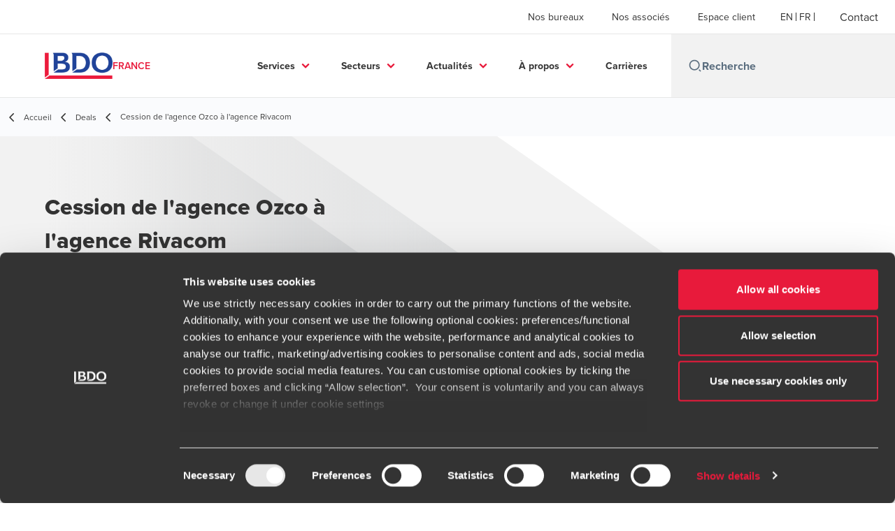

--- FILE ---
content_type: text/html; charset=utf-8
request_url: https://www.bdo.fr/fr-fr/deals/cession-de-l-agence-ozco-a-l-agence-rivacom
body_size: 55315
content:
<!DOCTYPE html>
<html lang="fr-FR" dir="ltr" class="scroll-smooth">
<head>
    <meta charset="utf-8" />
    <meta name="viewport" content="width=device-width, initial-scale=1.0" />
    
    <meta name="keywords" content="" />
    <meta name="description" content="Avril 2023 | Communication | BDO est intervenu comme conseil de Ozco " />
    <link rel="apple-touch-icon" sizes="180x180" href="/apple-touch-icon.png">
<link rel="icon" type="image/png" sizes="32x32" href="/favicon-32x32.png">
<link rel="icon" type="image/png" sizes="16x16" href="/favicon-16x16.png">
<link rel="icon" type="image/png" sizes="48x48" href="/favicon-48x48.png">
<link rel="icon" type="image/svg+xml" href="/favicon.svg" />
<link rel="shortcut icon" href="/favicon.ico" />
<link rel="manifest" href="/site.webmanifest">
<link rel="mask-icon" href="/safari-pinned-tab.svg" color="#5bbad5">
<meta name="msapplication-TileColor" content="#da532c">
<meta name="theme-color" content="#ffffff">
    <title>Cession de l&#x27;agence Ozco à l&#x27;agence Rivacom - BDO</title>

    
        <script id="Cookiebot" src="https://consent.cookiebot.com/uc.js" data-cbid="c62a9798-c19b-4c4d-8362-ccd2f7bfb132" data-blockingmode="auto" type="text/javascript"></script>

    
    <script data-cookieconsent="ignore">
        function injectWhenCookiebotAcceptedScripts() {
            var rawHtml = null;
            var container = document.getElementById("scriptsAfterCookiebotAccepted");
            container.innerHTML = rawHtml;

            var scripts = container.getElementsByTagName("script");
            for (var i = 0; i < scripts.length; i++)
            {
                eval(scripts[i].innerText);
            }   
        }
    </script>

    
<script id="googleServices" type="text/javascript" data-cookieconsent="ignore">


         function CookiebotCallback_OnAccept() {
             injectWhenCookiebotAcceptedScripts();
         }
</script>
    
    <link rel="canonical" href="https://www.bdo.fr/fr-fr/deals/cession-de-l-agence-ozco-a-l-agence-rivacom" />

    

    
    <meta property="og:title" content="Cession de l&#x27;agence Ozco à l&#x27;agence Rivacom">
    <meta property="og:description" content="Avril 2023 | Communication | BDO est intervenu comme conseil de Ozco ">
    <meta property="og:url" content="https://www.bdo.fr/fr-fr/deals/cession-de-l-agence-ozco-a-l-agence-rivacom">
    <meta property="og:image" content="https://www.bdo.fr/getmedia/0d0c03d3-02ec-4f86-bd6d-64f09d579033/ozco_logo.png.aspx?width=540&amp;height=340&amp;ext=.png">

<meta property="og:type" content="website">
    

    
<meta name="google-site-verification" content="5flwGXXJ83K8gOolN7UwuhL7oDeoz8ApON2uxLpYTRM" />
<style>
  /*TB300422 Deals: no sub-category */
.OfferDetailTemplate #p_lt_ctl02_pphC_p_lt_ctl01_isse_drpFilter {
    display: none;
    }
</style>

<!-- Matomo -->
<script>
  var _paq = window._paq = window._paq || [];
  /* tracker methods like "setCustomDimension" should be called before "trackPageView" */
  _paq.push(['trackPageView']);
  _paq.push(['enableLinkTracking']);
  (function() {
    var u="https://bdofrance.matomo.cloud/";
    _paq.push(['setTrackerUrl', u+'matomo.php']);
    _paq.push(['setSiteId', '2']);
    var d=document, g=d.createElement('script'), s=d.getElementsByTagName('script')[0];
    g.async=true; g.src='//cdn.matomo.cloud/bdofrance.matomo.cloud/matomo.js'; s.parentNode.insertBefore(g,s);
  })();
</script>
<!-- End Matomo Code -->


<!-- Google Tag Manager BDO TPMT -->
<script>(function(w,d,s,l,i){w[l]=w[l]||[];w[l].push({'gtm.start':
new Date().getTime(),event:'gtm.js'});var f=d.getElementsByTagName(s)[0],
j=d.createElement(s),dl=l!='dataLayer'?'&l='+l:'';j.async=true;j.src=
'https://www.googletagmanager.com/gtm.js?id='+i+dl;f.parentNode.insertBefore(j,f);
})(window,document,'script','dataLayer','GTM-MDV7BDHV');</script>
<!-- End Google Tag Manager -->

<!-- Google Tag Manager BDO FRANCE-->
<script>(function(w,d,s,l,i){w[l]=w[l]||[];w[l].push({'gtm.start':
new Date().getTime(),event:'gtm.js'});var f=d.getElementsByTagName(s)[0],
j=d.createElement(s),dl=l!='dataLayer'?'&l='+l:'';j.async=true;j.src=
'https://www.googletagmanager.com/gtm.js?id='+i+dl;f.parentNode.insertBefore(j,f);
})(window,document,'script','dataLayer','GTM-K9RBG6');</script>
<!-- End Google Tag Manager -->


<script id="Cookiebot" src="https://consent.cookiebot.com/uc.js" data-cbid="c62a9798-c19b-4c4d-8362-ccd2f7bfb132" data-blockingmode="auto" type="text/javascript"></script>


<style>
a#CybotCookiebotDialogPoweredbyCybot,
div#CybotCookiebotDialogPoweredByText {display: none;}
div.CookiebotWidget-main-logo{ display: none !important;}
#CookiebotWidget .CookiebotWidget-body .CookiebotWidget-main-logo {display: none;}
</style>
    <!-- Preconnect -->
<link rel="preconnect" href="https://fonts.googleapis.com" crossorigin="anonymous">
<link rel="preconnect" href="https://use.typekit.net" crossorigin="anonymous">

<!-- Preload Fonts -->
<link rel="preload" href="https://fonts.googleapis.com/css2?family=Material+Symbols+Outlined:opsz,wght,FILL,GRAD@48,400,0,0" as="style" />
<link rel="preload" href="https://fonts.googleapis.com/icon?family=Material+Icons" as="style">
<link rel="preload" href="https://use.typekit.net/yxr5raf.css" as="style">

<!-- Preload Master CSS -->
<link rel="preload" href="/dist/master.css?v=smS2c4gXbIMpVBdvU3ygIPIG8QV_vunk5ofuMsOHQGY" as="style" type="text/css">

<!-- Apply Stylesheets -->
<link rel="stylesheet" href="https://fonts.googleapis.com/css2?family=Material+Symbols+Outlined:opsz,wght,FILL,GRAD@48,400,0,0" />
<link rel="stylesheet" href="https://fonts.googleapis.com/icon?family=Material+Icons" />
<link rel="stylesheet" href="https://use.typekit.net/yxr5raf.css">
<link rel="stylesheet" href="/dist/master.css?v=smS2c4gXbIMpVBdvU3ygIPIG8QV_vunk5ofuMsOHQGY" type="text/css" />

    
    <link href="/_content/Kentico.Content.Web.Rcl/Content/Bundles/Public/systemPageComponents.min.css" rel="stylesheet" />
<link href="/PageBuilder/Public/Sections/section-column.css" rel="stylesheet" />


<script type="text/javascript">!function(T,l,y){var S=T.location,k="script",D="instrumentationKey",C="ingestionendpoint",I="disableExceptionTracking",E="ai.device.",b="toLowerCase",w="crossOrigin",N="POST",e="appInsightsSDK",t=y.name||"appInsights";(y.name||T[e])&&(T[e]=t);var n=T[t]||function(d){var g=!1,f=!1,m={initialize:!0,queue:[],sv:"5",version:2,config:d};function v(e,t){var n={},a="Browser";return n[E+"id"]=a[b](),n[E+"type"]=a,n["ai.operation.name"]=S&&S.pathname||"_unknown_",n["ai.internal.sdkVersion"]="javascript:snippet_"+(m.sv||m.version),{time:function(){var e=new Date;function t(e){var t=""+e;return 1===t.length&&(t="0"+t),t}return e.getUTCFullYear()+"-"+t(1+e.getUTCMonth())+"-"+t(e.getUTCDate())+"T"+t(e.getUTCHours())+":"+t(e.getUTCMinutes())+":"+t(e.getUTCSeconds())+"."+((e.getUTCMilliseconds()/1e3).toFixed(3)+"").slice(2,5)+"Z"}(),iKey:e,name:"Microsoft.ApplicationInsights."+e.replace(/-/g,"")+"."+t,sampleRate:100,tags:n,data:{baseData:{ver:2}}}}var h=d.url||y.src;if(h){function a(e){var t,n,a,i,r,o,s,c,u,p,l;g=!0,m.queue=[],f||(f=!0,t=h,s=function(){var e={},t=d.connectionString;if(t)for(var n=t.split(";"),a=0;a<n.length;a++){var i=n[a].split("=");2===i.length&&(e[i[0][b]()]=i[1])}if(!e[C]){var r=e.endpointsuffix,o=r?e.location:null;e[C]="https://"+(o?o+".":"")+"dc."+(r||"services.visualstudio.com")}return e}(),c=s[D]||d[D]||"",u=s[C],p=u?u+"/v2/track":d.endpointUrl,(l=[]).push((n="SDK LOAD Failure: Failed to load Application Insights SDK script (See stack for details)",a=t,i=p,(o=(r=v(c,"Exception")).data).baseType="ExceptionData",o.baseData.exceptions=[{typeName:"SDKLoadFailed",message:n.replace(/\./g,"-"),hasFullStack:!1,stack:n+"\nSnippet failed to load ["+a+"] -- Telemetry is disabled\nHelp Link: https://go.microsoft.com/fwlink/?linkid=2128109\nHost: "+(S&&S.pathname||"_unknown_")+"\nEndpoint: "+i,parsedStack:[]}],r)),l.push(function(e,t,n,a){var i=v(c,"Message"),r=i.data;r.baseType="MessageData";var o=r.baseData;return o.message='AI (Internal): 99 message:"'+("SDK LOAD Failure: Failed to load Application Insights SDK script (See stack for details) ("+n+")").replace(/\"/g,"")+'"',o.properties={endpoint:a},i}(0,0,t,p)),function(e,t){if(JSON){var n=T.fetch;if(n&&!y.useXhr)n(t,{method:N,body:JSON.stringify(e),mode:"cors"});else if(XMLHttpRequest){var a=new XMLHttpRequest;a.open(N,t),a.setRequestHeader("Content-type","application/json"),a.send(JSON.stringify(e))}}}(l,p))}function i(e,t){f||setTimeout(function(){!t&&m.core||a()},500)}var e=function(){var n=l.createElement(k);n.src=h;var e=y[w];return!e&&""!==e||"undefined"==n[w]||(n[w]=e),n.onload=i,n.onerror=a,n.onreadystatechange=function(e,t){"loaded"!==n.readyState&&"complete"!==n.readyState||i(0,t)},n}();y.ld<0?l.getElementsByTagName("head")[0].appendChild(e):setTimeout(function(){l.getElementsByTagName(k)[0].parentNode.appendChild(e)},y.ld||0)}try{m.cookie=l.cookie}catch(p){}function t(e){for(;e.length;)!function(t){m[t]=function(){var e=arguments;g||m.queue.push(function(){m[t].apply(m,e)})}}(e.pop())}var n="track",r="TrackPage",o="TrackEvent";t([n+"Event",n+"PageView",n+"Exception",n+"Trace",n+"DependencyData",n+"Metric",n+"PageViewPerformance","start"+r,"stop"+r,"start"+o,"stop"+o,"addTelemetryInitializer","setAuthenticatedUserContext","clearAuthenticatedUserContext","flush"]),m.SeverityLevel={Verbose:0,Information:1,Warning:2,Error:3,Critical:4};var s=(d.extensionConfig||{}).ApplicationInsightsAnalytics||{};if(!0!==d[I]&&!0!==s[I]){var c="onerror";t(["_"+c]);var u=T[c];T[c]=function(e,t,n,a,i){var r=u&&u(e,t,n,a,i);return!0!==r&&m["_"+c]({message:e,url:t,lineNumber:n,columnNumber:a,error:i}),r},d.autoExceptionInstrumented=!0}return m}(y.cfg);function a(){y.onInit&&y.onInit(n)}(T[t]=n).queue&&0===n.queue.length?(n.queue.push(a),n.trackPageView({})):a()}(window,document,{
src: "https://js.monitor.azure.com/scripts/b/ai.2.min.js", // The SDK URL Source
crossOrigin: "anonymous", 
cfg: { // Application Insights Configuration
    connectionString: 'InstrumentationKey=7e4d3ed1-4059-404e-bc13-1df6b795f445;IngestionEndpoint=https://westeurope-5.in.applicationinsights.azure.com/;LiveEndpoint=https://westeurope.livediagnostics.monitor.azure.com/'
}});</script></head>
<body data-lang="fr-FR">
    <div id="scriptsAfterCookiebotAccepted"></div>
    
<script>
 isRobotNotificationDisplayed = true; 
 </script>

<!-- Google Tag Manager (noscript) -->
<noscript><iframe src="https://www.googletagmanager.com/ns.html?id=GTM-MDV7BDHV"
height="0" width="0" style="display:none;visibility:hidden"></iframe></noscript>
<!-- End Google Tag Manager (noscript) -->
    
<div id="react_0HNILGTKCPMS5"><div data-reactroot=""><div class="header" id="header" data-ktc-search-exclude="true" style="position:relative"><div class="header__main-menu"><ul class="header__main-menu-list"><li class="header__main-menu-item"><a class="header__main-menu-link" href="/fr-fr/bureaux">Nos bureaux</a></li><li class="header__main-menu-item"><a class="header__main-menu-link" href="/fr-fr/nos-associes">Nos associés</a></li><li class="header__main-menu-item"><a class="header__main-menu-link" href="/fr-fr/espace-client-9b14a05067f96e34a6646e0f5b3580bd">Espace client</a></li></ul><ul class="header__cultures-list"><li class="header__cultures-item"><a class="header__languages-link" href="/en-gb/home" aria-label="English"><span class="hidden lg:flex">en</span><span class="flex normal-case lg:hidden">English</span></a></li><li class="header__cultures-item"><a class="header__languages-link" href="/fr-fr/deals/cession-de-l-agence-ozco-a-l-agence-rivacom" aria-label="French"><span class="hidden lg:flex">fr</span><span class="flex normal-case lg:hidden">French</span></a></li></ul><a role="button" class="btn px-6 py-3 text-base" href="/fr-fr/contact" target="_self" title=""><span class="btn-text"><span class="">Contact</span></span></a></div><nav class="header__mega-menu"><a href="/fr-fr/accueil" class="header__logo"><img src="https://cdn.bdo.global/images/bdo_logo/1.0.0/bdo_logo_color.png" class="header__logo-img" alt="logo"/><div class="header__logo-text">France</div></a><div class="header__mega-menu-wrapper"><div class="header__mobile-menu-header"><svg stroke="currentColor" fill="currentColor" stroke-width="0" viewBox="0 0 24 24" class="header__mobile-menu-header-icon" height="1em" width="1em" xmlns="http://www.w3.org/2000/svg"><path d="M11 2C15.968 2 20 6.032 20 11C20 15.968 15.968 20 11 20C6.032 20 2 15.968 2 11C2 6.032 6.032 2 11 2ZM11 18C14.8675 18 18 14.8675 18 11C18 7.1325 14.8675 4 11 4C7.1325 4 4 7.1325 4 11C4 14.8675 7.1325 18 11 18ZM19.4853 18.0711L22.3137 20.8995L20.8995 22.3137L18.0711 19.4853L19.4853 18.0711Z"></path></svg><svg stroke="currentColor" fill="none" stroke-width="0" viewBox="0 0 15 15" class="header__mobile-menu-header-icon" height="1em" width="1em" xmlns="http://www.w3.org/2000/svg"><path fill-rule="evenodd" clip-rule="evenodd" d="M1.5 3C1.22386 3 1 3.22386 1 3.5C1 3.77614 1.22386 4 1.5 4H13.5C13.7761 4 14 3.77614 14 3.5C14 3.22386 13.7761 3 13.5 3H1.5ZM1 7.5C1 7.22386 1.22386 7 1.5 7H13.5C13.7761 7 14 7.22386 14 7.5C14 7.77614 13.7761 8 13.5 8H1.5C1.22386 8 1 7.77614 1 7.5ZM1 11.5C1 11.2239 1.22386 11 1.5 11H13.5C13.7761 11 14 11.2239 14 11.5C14 11.7761 13.7761 12 13.5 12H1.5C1.22386 12 1 11.7761 1 11.5Z" fill="currentColor"></path></svg></div><div class="header__mega-menu-desktop"><ul class="header__mega-menu-list"></ul><div class="header__search relative"><div class="pl-2"><a class="pointer-events-none" href="/" aria-label="Search icon"><svg stroke="currentColor" fill="currentColor" stroke-width="0" viewBox="0 0 24 24" class="header__search-icon" height="1em" width="1em" xmlns="http://www.w3.org/2000/svg"><path d="M11 2C15.968 2 20 6.032 20 11C20 15.968 15.968 20 11 20C6.032 20 2 15.968 2 11C2 6.032 6.032 2 11 2ZM11 18C14.8675 18 18 14.8675 18 11C18 7.1325 14.8675 4 11 4C7.1325 4 4 7.1325 4 11C4 14.8675 7.1325 18 11 18ZM19.4853 18.0711L22.3137 20.8995L20.8995 22.3137L18.0711 19.4853L19.4853 18.0711Z"></path></svg></a></div><input type="text" name="Recherche" title="Recherche" placeholder="Recherche" class="header__search-input" value="" autoComplete="off"/></div></div></div></nav></div></div></div>
    
<div id="react_0HNILGTKCPMS6"><div class="breadcrumbs" data-reactroot=""><ul class="breadcrumbs__list"><li class="breadcrumbs__list-item"><div class="px-2 hidden lg:flex"><svg stroke="currentColor" fill="none" stroke-width="2" viewBox="0 0 24 24" aria-hidden="true" class="breadcrumbs__item-icon" height="18" width="18" xmlns="http://www.w3.org/2000/svg"><path stroke-linecap="round" stroke-linejoin="round" d="M15 19l-7-7 7-7"></path></svg></div><div class="pt-[1px] hidden lg:flex"><a href="/fr-fr/accueil" target="" title="" class="animated-link inline text-lighter-black hover:text-lighter-black"><span class="hover-underline">Accueil</span></a></div></li><li class="breadcrumbs__list-item"><div class="px-2"><svg stroke="currentColor" fill="none" stroke-width="2" viewBox="0 0 24 24" aria-hidden="true" class="breadcrumbs__item-icon" height="18" width="18" xmlns="http://www.w3.org/2000/svg"><path stroke-linecap="round" stroke-linejoin="round" d="M15 19l-7-7 7-7"></path></svg></div><div class="pt-[1px]"><a href="/fr-fr/deals" target="" title="" class="animated-link inline text-lighter-black hover:text-lighter-black"><span class="hover-underline">Deals</span></a></div></li><li class="breadcrumbs__list-item"><div class="px-2 hidden lg:flex"><svg stroke="currentColor" fill="none" stroke-width="2" viewBox="0 0 24 24" aria-hidden="true" class="breadcrumbs__item-icon" height="18" width="18" xmlns="http://www.w3.org/2000/svg"><path stroke-linecap="round" stroke-linejoin="round" d="M15 19l-7-7 7-7"></path></svg></div><div class="breadcrumbs__last-list-item-container"><span class="breadcrumbs__last-list-item">Cession de l&#x27;agence Ozco à l&#x27;agence Rivacom</span></div></li></ul></div></div>
    






<div id="react_0HNILGTKCPMS3"><div class="relative" data-reactroot=""><header class="hero-widget hero-widget--banner hero-widget--partial"><div class="hero-widget__gradient-bg hero-widget__gradient-bg--partial"></div><div class="hero-widget__left-section"><div class="hero-widget__left-section-white-angle-bg"></div><h1 class="hero-widget__left-section-title">Cession de l'agence Ozco à l'agence Rivacom</h1></div></header></div></div>

<div id="react_0HNILGTKCPMS4"><div class="insight-details" data-reactroot=""><article class="insight-details__container"><div class="order-3 w-full lg:order-2 lg:w-2/3"><div class="deals-details__container"><div class="deals-details__item"><span class="deals-details__item-label text-red">Type de transaction</span><span class="deals-details__item-value">M&amp;A</span></div><div class="deals-details__item"><span class="deals-details__item-label">Secteur d'activité</span><span class="deals-details__item-value">Technologies, Média, Télécommunications</span></div><div class="deals-details__item"><span class="deals-details__item-label">Nom du client</span><span class="deals-details__item-value">Ozco</span></div></div><div class="insight-details__content"><p>Fondée en 1986 par Bernadette Vizioz et reprise en 2014 par Arnaud Serre, Ozco est une agence spécialisée en relations presse dans le domaine des vins et spiritueux. &nbsp;<br />
L&rsquo;agence peut compter sur des clients prestigieux tels que Edmond de Rothschild Héritage, Louis Latour, Nicolas Feuillatte, La Cave de Tain ou encore La Maison du Whisky. Présente à Paris et Bordeaux, Ozco a notamment été élue l&rsquo;agence la plus influente dans le monde du vin par la Revue du Vin de France.</p>

<p>Rivacom, filiale du groupe de presse Le Telegramme, est un groupe de communication spécialisé en conseil stratégique, relations médias, digital, marketing sportif et événementiel d&rsquo;entreprise. A travers ce rapprochement, Rivacom compte désormais plus de 100 collaborateurs à Brest, Rennes, Angers, Paris et Bordeaux.</p>

<p>Cette acquisition renforce les expertises du Groupe et permet une présence territoriale sur l&rsquo;ensemble de l&rsquo;Arc Atlantique.</p>
</div></div><aside class="sidebar lg:divide-y"><div class="sidebar__article-details"><span class="text-base text-charcoal">Publication:<!-- --> <time dateTime="2023-04-01T00:00:00Z">April 1, 2023</time></span></div><div class="sidebar__person-details"><address><img src="/getmedia/bf5919ac-fe69-4142-ab25-d110d0f5cbf2/Olivier-Tircazes.jpg?width=280&amp;height=280&amp;ext=.jpg" alt="Olivier Tircazes" width="120" class="sidebar__person-img"/><div class="sidebar__person-name"><a href="/fr-fr/nos-associes/olivier-tircazes" target="" title="" class="animated-link inline text-cta-blue hover:text-cta-blue"><span class="hover-underline">Olivier Tircazes</span></a></div><div class="sidebar__person-title">Associé, Deal Advisory - M&A</div></address></div><div class="sidebar__button-group"><button class="btn btn--tertiary-icon"><span class="btn-circle btn-circle--outlined btn-circle--animated"><svg stroke="currentColor" fill="currentColor" stroke-width="0" viewBox="0 0 24 24" class="btn-icon" height="1em" width="1em" xmlns="http://www.w3.org/2000/svg"><path fill="none" d="M0 0h24v24H0V0z"></path><path d="M19 8h-1V3H6v5H5c-1.66 0-3 1.34-3 3v6h4v4h12v-4h4v-6c0-1.66-1.34-3-3-3zM8 5h8v3H8V5zm8 14H8v-4h8v4zm2-4v-2H6v2H4v-4c0-.55.45-1 1-1h14c.55 0 1 .45 1 1v4h-2z"></path><circle cx="18" cy="11.5" r="1"></circle></svg></span><span class="btn-text animated-link"><span class="hover-underline">Imprimer</span></span></button><div class="social-buttons"><p class="social-buttons__label">Partager</p><div class="social-buttons__group"><a role="button" class="btn btn--tertiary-icon" href="mailto:?subject=Cession%20de%20l%27agence%20Ozco%20%c3%a0%20l%27agence%20Rivacom&amp;body=https%3a%2f%2fwww.bdo.fr%2ffr-fr%2fdeals%2fcession-de-l-agence-ozco-a-l-agence-rivacom" aria-label="email" target="_blank" title="undefined (Opens in a new window/tab)"><span class="btn-circle btn-circle--outlined btn-circle--animated"><svg class="" xmlns="http://www.w3.org/2000/svg" height="24px" viewBox="0 -960 960 960" width="24px"><path d="M160-160q-33 0-56.5-23.5T80-240v-480q0-33 23.5-56.5T160-800h640q33 0 56.5 23.5T880-720v480q0 33-23.5 56.5T800-160H160Zm320-280L160-640v400h640v-400L480-440Zm0-80 320-200H160l320 200ZM160-640v-80 480-400Z"></path></svg></span><span class="sr-only">Opens in a new window/tab</span></a><a role="button" class="btn btn--tertiary-icon" href="https://www.facebook.com/dialog/feed?app_id=&amp;display=popup&amp;caption=Cession+de+l%27agence+Ozco+%c3%a0+l%27agence+Rivacom&amp;link=https%3a%2f%2fwww.bdo.fr%2ffr-fr%2fdeals%2fcession-de-l-agence-ozco-a-l-agence-rivacom&amp;redirect_uri=https%3a%2f%2fwww.bdo.fr%2ffr-fr%2fdeals%2fcession-de-l-agence-ozco-a-l-agence-rivacom" aria-label="facebook" target="_blank" title="undefined (Opens in a new window/tab)"><span class="btn-circle btn-circle--outlined btn-circle--animated"><svg xmlns="http://www.w3.org/2000/svg" width="18" height="18" viewBox="0 0 24 24" class=""><path d="M9 8h-3v4h3v12h5v-12h3.642l.358-4h-4v-1.667c0-.955.192-1.333 1.115-1.333h2.885v-5h-3.808c-3.596 0-5.192 1.583-5.192 4.615v3.385z"></path></svg></span><span class="sr-only">Opens in a new window/tab</span></a><a role="button" class="btn btn--tertiary-icon" href="https://twitter.com/intent/tweet?text=Cession+de+l%27agence+Ozco+%c3%a0+l%27agence+Rivacom&amp;url=https%3a%2f%2fwww.bdo.fr%2ffr-fr%2fdeals%2fcession-de-l-agence-ozco-a-l-agence-rivacom&amp;via=" aria-label="twitter" target="_blank" title="undefined (Opens in a new window/tab)"><span class="btn-circle btn-circle--outlined btn-circle--animated"><svg xmlns="http://www.w3.org/2000/svg" width="18" height="18" viewBox="0 0 1200 1227" fill="none" class=""><path d="M714.163 519.284L1160.89 0H1055.03L667.137 450.887L357.328 0H0L468.492 681.821L0 1226.37H105.866L515.491 750.218L842.672 1226.37H1200L714.137 519.284H714.163ZM569.165 687.828L521.697 619.934L144.011 79.6944H306.615L611.412 515.685L658.88 583.579L1055.08 1150.3H892.476L569.165 687.854V687.828Z"></path></svg></span><span class="sr-only">Opens in a new window/tab</span></a><a role="button" class="btn btn--tertiary-icon" href="https://www.linkedin.com/shareArticle?url=https%3a%2f%2fwww.bdo.fr%2ffr-fr%2fdeals%2fcession-de-l-agence-ozco-a-l-agence-rivacom&amp;title=Cession+de+l%27agence+Ozco+%c3%a0+l%27agence+Rivacom" aria-label="linkedin" target="_blank" title="undefined (Opens in a new window/tab)"><span class="btn-circle btn-circle--outlined btn-circle--animated"><svg xmlns="http://www.w3.org/2000/svg" width="18" height="18" viewBox="0 0 24 24" class=""><path d="M4.98 3.5c0 1.381-1.11 2.5-2.48 2.5s-2.48-1.119-2.48-2.5c0-1.38 1.11-2.5 2.48-2.5s2.48 1.12 2.48 2.5zm.02 4.5h-5v16h5v-16zm7.982 0h-4.968v16h4.969v-8.399c0-4.67 6.029-5.052 6.029 0v8.399h4.988v-10.131c0-7.88-8.922-7.593-11.018-3.714v-2.155z"></path></svg></span><span class="sr-only">Opens in a new window/tab</span></a></div></div></div></aside></article></div></div>



<script src="/_content/Kentico.Content.Web.Rcl/Scripts/jquery-3.5.1.js"></script>
<script src="/_content/Kentico.Content.Web.Rcl/Scripts/jquery.unobtrusive-ajax.js"></script>
<script type="text/javascript">
window.kentico = window.kentico || {};
window.kentico.builder = {}; 
window.kentico.builder.useJQuery = true;</script><script src="/_content/Kentico.Content.Web.Rcl/Content/Bundles/Public/systemFormComponents.min.js"></script>

    <div id="react_0HNILGTKCPMS7"></div>
    
<div id="react_0HNILGTKCPMS8" class="footer__wrapper"><footer class="footer" data-ktc-search-exclude="true" data-reactroot=""><div class="footer__container container"><div class="footer__left-container"><ul class="footer__menu"><li class="footer__menu-item"><div class=""><a href="/fr-fr/contact" target="" title="" class="animated-link inline text-white hover:text-white"><span class="hover-underline">Contact</span></a></div></li><li class="footer__menu-item"><div class=""><a href="/fr-fr/bureaux" target="" title="" class="animated-link inline text-white hover:text-white"><span class="hover-underline">Nos bureaux</span></a></div></li><li class="footer__menu-item"><div class=""><a href="/fr-fr/mentions-legales" target="" title="" class="animated-link inline text-white hover:text-white"><span class="hover-underline">Mentions légales</span></a></div></li><li class="footer__menu-item"><div class=""><a href="/fr-fr/carrieres" target="" title="" class="animated-link inline text-white hover:text-white"><span class="hover-underline">Carrières</span></a></div></li><li class="footer__menu-item"><div class=""><a href="/fr-fr/nos-associes" target="" title="" class="animated-link inline text-white hover:text-white"><span class="hover-underline">Nos associés</span></a></div></li><li class="footer__menu-item"><div class=""><a href="/fr-fr/a-propos/plaquettes-commerciales" target="" title="" class="animated-link inline text-white hover:text-white"><span class="hover-underline">Plaquettes commerciales</span></a></div></li><li class="footer__menu-item"><div class=""><a href="/fr-fr/conditions-generales-du-portail-bdo" target="" title="" class="animated-link inline text-white hover:text-white"><span class="hover-underline">Conditions générales du portail BDO</span></a></div></li><li class="footer__menu-item"><div class=""><a href="https://bdo-actualites.fr" target="_blank" title="Actu règlementaire (Opens in a new window/tab)" class="animated-link inline text-white hover:text-white"><span class="hover-underline">Actu règlementaire</span><span class="sr-only">Opens in a new window/tab</span></a></div><div class="footer__menu-icon"><svg stroke="currentColor" fill="currentColor" stroke-width="0" viewBox="0 0 24 24" height="1em" width="1em" xmlns="http://www.w3.org/2000/svg"><path fill="none" d="M0 0h24v24H0V0z"></path><path d="M19 19H5V5h7V3H5a2 2 0 00-2 2v14a2 2 0 002 2h14c1.1 0 2-.9 2-2v-7h-2v7zM14 3v2h3.59l-9.83 9.83 1.41 1.41L19 6.41V10h2V3h-7z"></path></svg></div></li></ul></div><div class="footer__right-container"><div class="footer__subscribe-title">Newsletter</div><div class="footer__subscribe-content">Inscrivez-vous et recevez les actualités qui vous intéressent.</div><div class="footer__social-icons"><ul class="footer__social-menu"><li class="footer__social-item"><a class="footer__social-link" href="https://www.linkedin.com/company/bdo-france" target="_blank" title="linkedin (Opens in a new window/tab)" aria-label="linkedin"><svg width="48" height="48" viewBox="0 0 48 48" fill="none" xmlns="http://www.w3.org/2000/svg"><path fill-rule="evenodd" clip-rule="evenodd" d="M4 24C4 12.9543 12.9543 4 24 4C35.0457 4 44 12.9543 44 24C44 35.0457 35.0457 44 24 44C12.9543 44 4 35.0457 4 24Z" fill="#404040"></path><path fill-rule="evenodd" clip-rule="evenodd" d="M18.134 20.5649H13.6016V34.183H18.134V20.5649Z" fill="#E7E7E7"></path><path fill-rule="evenodd" clip-rule="evenodd" d="M18.432 16.3522C18.4026 15.017 17.4477 14 15.8972 14C14.3467 14 13.333 15.017 13.333 16.3522C13.333 17.6598 14.3167 18.7061 15.8384 18.7061H15.8673C17.4477 18.7061 18.432 17.6598 18.432 16.3522Z" fill="#E7E7E7"></path><path fill-rule="evenodd" clip-rule="evenodd" d="M34.4795 26.3748C34.4795 22.1919 32.2435 20.2451 29.2609 20.2451C26.8545 20.2451 25.7771 21.5669 25.1756 22.4941V20.5653H20.6426C20.7023 21.8431 20.6426 34.1833 20.6426 34.1833H25.1756V26.5779C25.1756 26.1709 25.205 25.7649 25.3248 25.4735C25.6524 24.6604 26.3982 23.8185 27.6504 23.8185C29.2912 23.8185 29.947 25.0673 29.947 26.8973V34.183H34.4793L34.4795 26.3748Z" fill="#E7E7E7"></path></svg><span class="sr-only">Opens in a new window/tab</span></a></li><li class="footer__social-item"><a class="footer__social-link" href="https://www.facebook.com/BDOFr" target="_blank" title="facebook (Opens in a new window/tab)" aria-label="facebook"><svg width="48" height="48" viewBox="0 0 48 48" fill="none" xmlns="http://www.w3.org/2000/svg"><path fill-rule="evenodd" clip-rule="evenodd" d="M4 24C4 12.9543 12.9543 4 24 4C35.0457 4 44 12.9543 44 24C44 35.0457 35.0457 44 24 44C12.9543 44 4 35.0457 4 24Z" fill="#404040"></path><path fill-rule="evenodd" clip-rule="evenodd" d="M25.4183 35.0928V24.2118H28.4219L28.82 20.4621H25.4183L25.4234 18.5853C25.4234 17.6074 25.5163 17.0833 26.921 17.0833H28.7987V13.3333H25.7946C22.1863 13.3333 20.9162 15.1522 20.9162 18.2112V20.4625H18.667V24.2122H20.9162V35.0928H25.4183Z" fill="#E7E7E7"></path></svg><span class="sr-only">Opens in a new window/tab</span></a></li><li class="footer__social-item"><a class="footer__social-link" href="https://www.youtube.com/user/BDOFrance" target="_blank" title="youtube (Opens in a new window/tab)" aria-label="youtube"><svg width="48" height="48" viewBox="0 0 48 48" fill="none" xmlns="http://www.w3.org/2000/svg"><path fill-rule="evenodd" clip-rule="evenodd" d="M4 24C4 12.9543 12.9543 4 24 4C35.0457 4 44 12.9543 44 24C44 35.0457 35.0457 44 24 44C12.9543 44 4 35.0457 4 24Z" fill="#404040"></path><path fill-rule="evenodd" clip-rule="evenodd" d="M35.1999 19.4514C35.1999 19.4514 34.9763 17.8839 34.2913 17.1936C33.422 16.2872 32.4477 16.2829 32.0013 16.2303C28.8027 16 24.0049 16 24.0049 16H23.9949C23.9949 16 19.197 16 15.9984 16.2303C15.5513 16.2829 14.5777 16.2872 13.7077 17.1936C13.0227 17.8839 12.7999 19.4514 12.7999 19.4514C12.7999 19.4514 12.5713 21.2926 12.5713 23.1331V24.8591C12.5713 26.7003 12.7999 28.5408 12.7999 28.5408C12.7999 28.5408 13.0227 30.1083 13.7077 30.7986C14.5777 31.705 15.7199 31.6765 16.2284 31.7711C18.057 31.946 23.9999 32 23.9999 32C23.9999 32 28.8027 31.9929 32.0013 31.7626C32.4477 31.7092 33.422 31.705 34.2913 30.7986C34.9763 30.1083 35.1999 28.5408 35.1999 28.5408C35.1999 28.5408 35.4284 26.7003 35.4284 24.8591V23.1331C35.4284 21.2926 35.1999 19.4514 35.1999 19.4514Z" fill="#E7E7E7"></path><path fill-rule="evenodd" clip-rule="evenodd" d="M21.7147 27.4287L21.7139 20.5715L28.571 24.0119L21.7147 27.4287Z" fill="#404040"></path></svg><span class="sr-only">Opens in a new window/tab</span></a></li><li class="footer__social-item"><a class="footer__social-link" href="https://www.instagram.com/bdo_france" target="_blank" title="instagram (Opens in a new window/tab)" aria-label="instagram"><svg width="48" height="48" viewBox="0 0 48 48" fill="none" xmlns="http://www.w3.org/2000/svg"><path fill-rule="evenodd" clip-rule="evenodd" d="M4 24C4 12.9543 12.9543 4 24 4C35.0457 4 44 12.9543 44 24C44 35.0457 35.0457 44 24 44C12.9543 44 4 35.0457 4 24Z" fill="#404040"></path><path fill-rule="evenodd" clip-rule="evenodd" d="M29.6941 17.0266C28.9874 17.0266 28.4141 17.5992 28.4141 18.3061C28.4141 19.0128 28.9874 19.5861 29.6941 19.5861C30.4007 19.5861 30.9741 19.0128 30.9741 18.3061C30.9741 17.5995 30.4007 17.0261 29.6941 17.0261V17.0266Z" fill="#E7E7E7"></path><path fill-rule="evenodd" clip-rule="evenodd" d="M18.5225 24.0001C18.5225 20.9749 20.9752 18.5222 24.0003 18.5222H24.0001C27.0252 18.5222 29.4772 20.9749 29.4772 24.0001C29.4772 27.0252 27.0254 29.4768 24.0003 29.4768C20.9752 29.4768 18.5225 27.0252 18.5225 24.0001ZM27.5559 24.0001C27.5559 22.0363 25.9639 20.4445 24.0003 20.4445C22.0365 20.4445 20.4447 22.0363 20.4447 24.0001C20.4447 25.9636 22.0365 27.5556 24.0003 27.5556C25.9639 27.5556 27.5559 25.9636 27.5559 24.0001Z" fill="#E7E7E7"></path><path fill-rule="evenodd" clip-rule="evenodd" d="M19.6024 13.3977C20.7402 13.3459 21.1038 13.3333 24.0007 13.3333H23.9973C26.8951 13.3333 27.2574 13.3459 28.3952 13.3977C29.5307 13.4497 30.3063 13.6295 30.9863 13.8933C31.6885 14.1655 32.2819 14.5299 32.8752 15.1233C33.4686 15.7162 33.833 16.3113 34.1063 17.0128C34.3686 17.6911 34.5486 18.4662 34.6019 19.6018C34.653 20.7396 34.6663 21.1031 34.6663 24C34.6663 26.8969 34.653 27.2596 34.6019 28.3974C34.5486 29.5325 34.3686 30.3079 34.1063 30.9863C33.833 31.6877 33.4686 32.2828 32.8752 32.8757C32.2825 33.469 31.6883 33.8344 30.987 34.1068C30.3083 34.3706 29.5323 34.5504 28.3967 34.6024C27.2589 34.6541 26.8965 34.6668 23.9993 34.6668C21.1026 34.6668 20.7393 34.6541 19.6015 34.6024C18.4662 34.5504 17.6908 34.3706 17.0122 34.1068C16.311 33.8344 15.7159 33.469 15.1232 32.8757C14.5301 32.2828 14.1657 31.6877 13.893 30.9861C13.6295 30.3079 13.4497 29.5328 13.3975 28.3972C13.3459 27.2594 13.333 26.8969 13.333 24C13.333 21.1031 13.3463 20.7393 13.3972 19.6015C13.4483 18.4664 13.6283 17.6911 13.8928 17.0126C14.1661 16.3113 14.5306 15.7162 15.1239 15.1233C15.7168 14.5302 16.3119 14.1657 17.0135 13.8933C17.6917 13.6295 18.4668 13.4497 19.6024 13.3977ZM23.6452 15.2554C23.4295 15.2553 23.2296 15.2552 23.0438 15.2555V15.2528C21.0558 15.2551 20.6744 15.2684 19.6904 15.3128C18.6504 15.3606 18.0857 15.534 17.7097 15.6806C17.2119 15.8744 16.8564 16.1055 16.4831 16.4789C16.1097 16.8522 15.8782 17.2077 15.6848 17.7055C15.5388 18.0815 15.365 18.646 15.3175 19.686C15.2664 20.8105 15.2561 21.1465 15.2561 23.9949C15.2561 26.8434 15.2664 27.1812 15.3175 28.3056C15.3648 29.3457 15.5388 29.9101 15.6848 30.2857C15.8786 30.7837 16.1097 31.1383 16.4831 31.5117C16.8564 31.885 17.2119 32.1161 17.7097 32.3095C18.086 32.4555 18.6504 32.6292 19.6904 32.6772C20.8149 32.7284 21.1524 32.7395 24.0007 32.7395C26.8487 32.7395 27.1865 32.7284 28.311 32.6772C29.351 32.6297 29.9159 32.4564 30.2914 32.3097C30.7894 32.1163 31.1439 31.8852 31.5172 31.5119C31.8905 31.1388 32.1221 30.7843 32.3154 30.2866C32.4614 29.911 32.6352 29.3465 32.6828 28.3065C32.7339 27.1821 32.745 26.8443 32.745 23.9976C32.745 21.1509 32.7339 20.8131 32.6828 19.6887C32.6354 18.6487 32.4614 18.0842 32.3154 17.7086C32.1217 17.2109 31.8905 16.8553 31.5172 16.482C31.1441 16.1086 30.7892 15.8775 30.2914 15.6842C29.9154 15.5382 29.351 15.3644 28.311 15.3168C27.1863 15.2657 26.8487 15.2555 24.0007 15.2555C23.8776 15.2555 23.7592 15.2555 23.6452 15.2554Z" fill="#E7E7E7"></path></svg><span class="sr-only">Opens in a new window/tab</span></a></li><li class="footer__social-item"><a class="footer__social-link" href="https://webikeo.fr/chaine/bdo/share" target="_blank" title="Webikeo (Opens in a new window/tab)" aria-label="Webikeo"><div class="custom-icon__container group"><svg id="Calque_1" xmlns="http://www.w3.org/2000/svg" version="1.1" xmlns:xlink="http://www.w3.org/1999/xlink" viewBox="0 0 24 24" fill="none">

  <polygon points="12 12 12 12 12 12 12 12"/>
  <g>
    <path fill="#fff" d="M7.96,5.3l1.12-.3h0s-7.51,0-7.51,0c-.72.05-1.02,1.3-.64,1.99l6.99,12.08,3.4-5.61-3.85-6.79c-.23-.59-.11-1.08.47-1.36ZM7.94,18L1.41,6.72c-.14-.26-.13-.72.03-1.01.05-.09.11-.16.16-.17h5.37c-.17.37-.17.82.02,1.31l.02.04.02.04,3.69,6.52-2.76,4.56Z"/>
    <path fill="#fff" d="M22.07,5.01c-.73-.1-3.48-.12-4.15.02h0c-1.47.3-1.01,1.57-.53,2.5.78,1.5,1.85,3,2.66,4.5.83-1.54,1.91-3.05,2.71-4.59.12-.24.39-.69.44-.91.17-.81-.34-1.41-1.13-1.52h0Z"/>
    <path fill="#fff" d="M10.44,4.96c-1.02.1-1.67.77-1.25,1.79l6.99,12.19c-.02.13.25.1.28.08h0s3.19-5.69,3.19-5.69l-4.81-8.32c-.19-.12-3.91-.12-4.4-.07h0Z"/>
  </g>
</svg></div><span class="sr-only">Opens in a new window/tab</span></a></li></ul></div><div class="footer__copyright">Copyright © 2026 BDO France</div></div></div></footer></div>

    
    <script src="/dist/vendor.bundle.js?v=8FnlmZ0k6viykDa8OmolrbVJp1r5MegylyQ01zyXE9M" data-cookieconsent="ignore"></script>
    <script src="/dist/master.bundle.js?v=zdwWfHysjkJbyxO-VTGtCz1-xREwOuJfVj-35qUEJTQ" data-cookieconsent="ignore"></script>
    <script>ReactDOM.hydrate(React.createElement(HeroWidget, {"data":{"layout":"banner","title":"Cession de l\u0027agence Ozco à l\u0027agence Rivacom","description":"","backgroundImage":null,"backgroundImageAltText":null,"mobileBackgroundImage":null,"mobileBackgroundImageAltText":null,"ctaButtonType":"none","ctaButtonText":null,"ctaButtonUrl":null,"widgetID":null}}), document.getElementById("react_0HNILGTKCPMS3"));
ReactDOM.hydrate(React.createElement(DealDetails, {"hero":{"layout":"banner","title":"Cession de l\u0027agence Ozco à l\u0027agence Rivacom","description":"","backgroundImage":null,"backgroundImageAltText":null,"mobileBackgroundImage":null,"mobileBackgroundImageAltText":null,"ctaButtonType":"none","ctaButtonText":null,"ctaButtonUrl":null,"widgetID":null},"title":null,"dealTypeNames":["M\u0026A"],"industryNames":["Technologies, Média, Télécommunications"],"subIndustryNames":[],"clientName":"Ozco","content":"\u003cp\u003eFondée en 1986 par Bernadette Vizioz et reprise en 2014 par Arnaud Serre, Ozco est une agence spécialisée en relations presse dans le domaine des vins et spiritueux. \u0026nbsp;\u003cbr /\u003e\r\nL\u0026rsquo;agence peut compter sur des clients prestigieux tels que Edmond de Rothschild Héritage, Louis Latour, Nicolas Feuillatte, La Cave de Tain ou encore La Maison du Whisky. Présente à Paris et Bordeaux, Ozco a notamment été élue l\u0026rsquo;agence la plus influente dans le monde du vin par la Revue du Vin de France.\u003c/p\u003e\r\n\r\n\u003cp\u003eRivacom, filiale du groupe de presse Le Telegramme, est un groupe de communication spécialisé en conseil stratégique, relations médias, digital, marketing sportif et événementiel d\u0026rsquo;entreprise. A travers ce rapprochement, Rivacom compte désormais plus de 100 collaborateurs à Brest, Rennes, Angers, Paris et Bordeaux.\u003c/p\u003e\r\n\r\n\u003cp\u003eCette acquisition renforce les expertises du Groupe et permet une présence territoriale sur l\u0026rsquo;ensemble de l\u0026rsquo;Arc Atlantique.\u003c/p\u003e\r\n","sidebar":{"date":"2023-04-01T00:00:00Z","contacts":[{"image":{"url":"/getmedia/bf5919ac-fe69-4142-ab25-d110d0f5cbf2/Olivier-Tircazes.jpg?width=280\u0026height=280\u0026ext=.jpg","altText":"Olivier Tircazes"},"fullName":"Olivier Tircazes","jobTitle":"Associé, Deal Advisory - M\u0026A","url":"/fr-fr/nos-associes/olivier-tircazes"}],"showPrintButton":true,"downloadButtonAttachment":null,"socialMediaButtons":{"emailButtonUrl":"mailto:?subject=Cession%20de%20l%27agence%20Ozco%20%c3%a0%20l%27agence%20Rivacom\u0026body=https%3a%2f%2fwww.bdo.fr%2ffr-fr%2fdeals%2fcession-de-l-agence-ozco-a-l-agence-rivacom","facebookButtonUrl":"https://www.facebook.com/dialog/feed?app_id=\u0026display=popup\u0026caption=Cession+de+l%27agence+Ozco+%c3%a0+l%27agence+Rivacom\u0026link=https%3a%2f%2fwww.bdo.fr%2ffr-fr%2fdeals%2fcession-de-l-agence-ozco-a-l-agence-rivacom\u0026redirect_uri=https%3a%2f%2fwww.bdo.fr%2ffr-fr%2fdeals%2fcession-de-l-agence-ozco-a-l-agence-rivacom","twitterButtonUrl":"https://twitter.com/intent/tweet?text=Cession+de+l%27agence+Ozco+%c3%a0+l%27agence+Rivacom\u0026url=https%3a%2f%2fwww.bdo.fr%2ffr-fr%2fdeals%2fcession-de-l-agence-ozco-a-l-agence-rivacom\u0026via=","linkedInUrl":"https://www.linkedin.com/shareArticle?url=https%3a%2f%2fwww.bdo.fr%2ffr-fr%2fdeals%2fcession-de-l-agence-ozco-a-l-agence-rivacom\u0026title=Cession+de+l%27agence+Ozco+%c3%a0+l%27agence+Rivacom"},"callToAction":null}}), document.getElementById("react_0HNILGTKCPMS4"));
ReactDOM.hydrate(React.createElement(Header, {"headerDetails":{"menuItems":[{"title":"Nos bureaux","url":"/fr-fr/bureaux"},{"title":"Nos associés","url":"/fr-fr/nos-associes"},{"title":"Espace client","url":"/fr-fr/espace-client-9b14a05067f96e34a6646e0f5b3580bd"}],"cultures":[{"name":"English","shortName":"en","url":"/en-gb/home"},{"name":"French","shortName":"fr","url":"/fr-fr/deals/cession-de-l-agence-ozco-a-l-agence-rivacom"}],"contact":{"title":"Contact","url":"/fr-fr/contact"},"siteName":"France","logoURL":"/fr-fr/accueil","logoImageURL":"https://cdn.bdo.global/images/bdo_logo/1.0.0/bdo_logo_color.png","searchPageURL":"/fr-fr/recherche","megaMenuItems":[{"featured":[{"description":"Fort de son expérience auprès de 25 000 entreprises, BDO propose des formations adaptées aux enjeux et besoins des chefs d’entreprise.","imageURL":"/getmedia/ca2e0ab9-f7fb-4586-bcaf-1c3753cb622f/formations-teaser.png?width=540\u0026height=246\u0026ext=.png","imageAltText":"formations","title":"Formations","url":"/fr-fr/microsites/formations"}],"children":[{"description":"Découvrez la gamme complète des services d\u0026#39;audit de BDO. Nos experts s\u0026rsquo;engagent à vous accompagner dans l\u0026rsquo;atteinte de vos objectifs et votre performance.\r\n","children":[{"title":"Audit financier","url":"/fr-fr/services/audit/audit-financier"},{"title":"Commissariats particuliers","url":"/fr-fr/services/audit/commissariats-particuliers"},{"title":"Conformité des ressources humaines","url":"/fr-fr/services/audit/conformite-ressources-humaines"},{"title":"Démarche ISAE 3402","url":"/fr-fr/services/audit/attestation-isae"},{"title":"Normes IFRS ","url":"/fr-fr/services/audit/normes-ifrs"},{"title":"Reporting extra-financier","url":"/fr-fr/services/audit/reporting-extra-financier"}],"title":"Audit","url":"/fr-fr/services/audit"},{"description":"","children":[{"title":"Gestion","url":"/fr-fr/services/expertise-comptable/gestion"},{"title":"Pilotage","url":"/fr-fr/services/expertise-comptable/pilotage"},{"title":"Digitalisation comptable \u0026 financière","url":"/fr-fr/services/expertise-comptable/digitalisation-comptable-et-financiere"},{"title":"Accompagnement à la facturation électronique","url":"/fr-fr/services/expertise-comptable/accompagnement-facturation-electronique"},{"title":"Gouvernance","url":"/fr-fr/services/expertise-comptable/gouvernance"},{"title":"Temps partagé \u0026 Management de transition","url":"/fr-fr/services/expertise-comptable/temps-partage-et-management-de-transition-fonctions-finance"}],"title":"Conseil comptable","url":"/fr-fr/services/expertise-comptable"},{"description":"Découvrez pourquoi vous devez choisir BDO comme cabinet de conseil en organisation pour l\u0026rsquo;accompagnement de votre projet entrepreneurial.\r\n","children":[{"title":"Conseil en stratégie","url":"/fr-fr/services/conseil/conseil-en-strategie"},{"title":"Conseil opérationnel","url":"/fr-fr/services/conseil/conseil-operationnel"},{"title":"Conseil en durabilité","url":"/fr-fr/services/conseil/transformation-durable"},{"title":"Transformation de la fonction Finance","url":"/fr-fr/services/conseil/transformation-fonction-finance"},{"title":"Deal Advisory","url":"/fr-fr/services/conseil/corporate-finance"},{"title":"Liquidity Management Services","url":"/fr-fr/services/conseil/liquidity-management-services"},{"title":"Temps partagé \u0026 Management de transition","url":"/fr-fr/services/conseil/conseil-operationnel-finance-et-rh"},{"title":"Risk Advisory Services","url":"/fr-fr/services/conseil/risk-advisory"},{"title":"Forensic Services","url":"/fr-fr/services/conseil/forensic"},{"title":"Digital \u0026 data","url":"/fr-fr/services/conseil/digital-data"}],"title":"Advisory","url":"/fr-fr/services/conseil"},{"description":"Bénéficiez de véritables spécialistes de la paie et du droit du travail pour sécuriser et optimiser vos obligations sociales.\r\n","children":[{"title":"Recrutement \u0026 Management des talents","url":"/fr-fr/services/expertise-sociale-rh/recrutement-management-talents"},{"title":"Conseil en optimisation de la gestion des RH","url":"/fr-fr/services/expertise-sociale-rh/conseil-optimisation-gestion-rh"},{"title":"Gestion de la paie","url":"/fr-fr/services/expertise-sociale-rh/gestion-de-la-paie"},{"title":"Protection des RH","url":"/fr-fr/services/expertise-sociale-rh/protection-rh"},{"title":"Temps partagé \u0026 Management de transition","url":"/fr-fr/services/expertise-sociale-rh/temps-partage-et-management-de-transition-fonctions-rh"},{"title":"Gestion internationale des RH","url":"/fr-fr/services/expertise-sociale-rh/gestion-internationale-rh"},{"title":"Dialogue social","url":"/fr-fr/services/expertise-sociale-rh/dialogue-social"}],"title":"Expertise sociale \u0026 RH","url":"/fr-fr/services/expertise-sociale-rh"},{"description":"Notre cabinet d\u0026#39;avocats pluridisciplinaire BDO Avocats est à votre disposition. Bénéficiez d\u0026rsquo;un accompagnement de pointe pour vos enjeux fiscaux et juridiques.\r\n","children":[{"title":"BDO Avocats","url":"/fr-fr/services/juridique-fiscal/bdo-avocats"},{"title":"Fiscalité locale \u0026 environnementale","url":"/fr-fr/services/juridique-fiscal/fiscalite-locale-et-environnementale"},{"title":"Protection et assistance fiscales","url":"/fr-fr/services/juridique-fiscal/protection-et-assistance-fiscales"},{"title":"Secrétariat et conseils juridiques","url":"/fr-fr/services/juridique-fiscal/secretariat-et-conseils-juridiques"},{"title":"Statut du chef d\u0027entreprise","url":"/fr-fr/services/juridique-fiscal/statut-du-chef-d-entreprise"}],"title":"Juridique \u0026 fiscal","url":"/fr-fr/services/juridique-fiscal"}],"title":"Services","url":"/fr-fr/services"},{"featured":[],"children":[{"description":"Faites vous accompagner afin d\u0026#39;accélérer le développement de votre association et surmontez vos défis pour avoir plus d\u0026rsquo;impact.\r\n","children":[],"title":"Associations","url":"/fr-fr/secteurs/associations"},{"description":"Les assurances et les mutuelles jouent un rôle majeur dans notre système socio-économique. Accompagnement par une équipe dédiée aux acteurs de la protection sociale.\r\n","children":[],"title":"Assurances et mutuelles","url":"/fr-fr/secteurs/assurances-et-mutuelles"},{"description":"Déléguez à BDO les rôles qui ne sont pas les vôtres pour avancer plus efficacement sur vos domaines de prédilection. Soyez accompagnés !\r\n","children":[],"title":"Bâtiment et travaux publics (BTP)","url":"/fr-fr/secteurs/batiment-et-travaux-publics"},{"description":"L\u0026rsquo;expertise de BDO dans la distribution s\u0026#39;est construite à travers de nombreuses références du secteur. Faites-vous accompagner par nos équipes.\r\n","children":[],"title":"Distribution","url":"/fr-fr/secteurs/distribution"},{"description":"Optimisez la croissance de vos activités dans le secteur des énergies. Reposez-vous sur l\u0026rsquo;expertise de BDO pour avancer sur votre marché.\r\n","children":[],"title":"Énergies","url":"/fr-fr/secteurs/energies"},{"description":"","children":[],"title":"Franchisés \u0026 réseaux","url":"/fr-fr/secteurs/franchises-et-reseaux"},{"description":"Vous êtes gérant d\u0026rsquo;un café, d\u0026rsquo;un hôtel ou d\u0026rsquo;un restaurant et vous rencontrez des difficultés ? BDO vous accompagne dans le développement de votre activité.\r\n","children":[],"title":"Hôtels, Cafés, Restaurants","url":"/fr-fr/secteurs/hotels-cafes-restaurants"},{"description":"Professionnels de l\u0026rsquo;immobilier, faites-vous accompagner par BDO sur les thématiques qui rythment votre quotidien.\r\n","children":[],"title":"Immobilier","url":"/fr-fr/secteurs/immobilier"},{"description":"BDO met ses compétences et son expérience à la disposition des professions libérales artistiques. Posez vos questions comptables et fiscales à nos experts.\r\n","children":[],"title":"Métiers artistiques","url":"/fr-fr/secteurs/metiers-artistiques"},{"description":"BDO vous assiste dans la recherche de subventions pour financer la recherche et l\u0026#39;innovation. Prospérez dans un secteur pharmaceutique en pleine évolution.\r\n","children":[],"title":"Pharmaceutique","url":"/fr-fr/secteurs/pharmaceutique"},{"description":"Grâce à sa pluridisciplinarité en expertise comptable, audit, expertise sociale \u0026amp; RH, BDO accompagne aussi les acteurs du secteur public.\r\n","children":[],"title":"Secteur public","url":"/fr-fr/secteurs/secteur-public"},{"description":"BDO vous accompagne dans vos missions d\u0026rsquo;audit et vos projets de transformation pour les métiers des services financiers.\r\n","children":[],"title":"Services financiers","url":"/fr-fr/secteurs/services-financiers"},{"description":"BDO travaille étroitement avec les clients du secteur télécommunications, médias, technologies afin d\u0026rsquo;apporter des solutions à leurs enjeux sectoriels.\r\n","children":[],"title":"Technologies, Média, Télécommunications","url":"/fr-fr/secteurs/technologies-media-telecommunications"},{"description":"Faites-vous accompagner par BDO pour les enjeux fiscaux et juridiques de votre HPA. Soyez accompagnés par des experts-comptables dédiés à l\u0026rsquo;Hôtellerie de plein air.\r\n","children":[{"title":"Acheter ou vendre votre camping","url":"/fr-fr/secteurs/tourisme-et-hotellerie-de-plein-air/acheter-ou-vendre-votre-camping"},{"title":"Gérer et développer votre camping","url":"/fr-fr/secteurs/tourisme-et-hotellerie-de-plein-air/gerer-et-developper-votre-camping"},{"title":"Formation à la reprise de camping","url":"/fr-fr/secteurs/tourisme-et-hotellerie-de-plein-air/formation-a-la-reprise-de-camping"}],"title":"Tourisme et hôtellerie de plein air (HPA)","url":"/fr-fr/secteurs/tourisme-et-hotellerie-de-plein-air"},{"description":"Votre expert-comptable BDO a une maîtrise accrue du fonctionnement de votre entreprise et de votre secteur d\u0026rsquo;activité. Contactez-nous afin d\u0026rsquo;être bien accompagné !\r\n\r\n\u0026nbsp;\r\n\r\n\r\n\u0026nbsp;\r\n(","children":[],"title":"TPE, artisans, commerçants","url":"/fr-fr/secteurs/tpe-artisans-commercants"}],"title":"Secteurs","url":"/fr-fr/secteurs"},{"featured":[{"description":"Quels défis les Directions Financières doivent-elles relever en 2024 ?","imageURL":"/getmedia/ea696d47-bf58-4424-a967-57abfa332e71/trends-finance-2024-thumbnail2.jpg?width=400\u0026height=400\u0026ext=.jpg","imageAltText":"trends of finance 2024","title":"Trends of Finance 2024","url":"/fr-fr/actualites/publications-a-la-une/quels-defis-pour-les-directions-financieres-en-2024"},{"description":"","imageURL":"/getmedia/13687761-ee82-40cd-aacc-cf584c624db0/etude-choiseul-thumbnail2.jpg?width=400\u0026height=400\u0026ext=.jpg","imageAltText":"csrd","title":"CSRD : s\u0027en saisir pour mieux diriger","url":"/fr-fr/actualites/publications-a-la-une/csrd-s-en-saisir-pour-mieux-diriger"},{"description":"Découvrez le guide BDO France à destination des dirigeants d’entreprise ! Vous y retrouverez des informations ludiques autour des bonnes pratiques à mettre en place au sein de votre organisation.","imageURL":"/getmedia/086dd0a2-5e12-4847-83e3-4f6fe9971cb6/guide-dirigeants-featured.png?width=720\u0026height=720\u0026ext=.png","imageAltText":"guide","title":"Le guide des dirigeants d\u0027entreprise","url":"https://www.bdo.fr/fr-fr/actualites/publications-a-la-une/le-guide-des-dirigeants-d-entreprise"}],"children":[{"description":"","children":[],"title":"Blogs","url":"/fr-fr/blog/l-entreprise-a-360"},{"description":"","children":[],"title":"Evénements \u0026 webinars","url":"/fr-fr/evenements"},{"description":"","children":[],"title":"Podcasts","url":"/podcasts"},{"description":"","children":[],"title":"Actu règlementaire","url":"https://bdo-actualites.fr"}],"title":"Actualités","url":"/fr-fr/actualites"},{"featured":[],"children":[{"description":"","children":[],"title":"Nous connaître","url":"/fr-fr/a-propos/nous-connaitre"},{"description":"","children":[],"title":"Notre mission","url":"/fr-fr/a-propos/notre-mission"}],"title":"À propos","url":"/fr-fr/a-propos"},{"featured":[],"children":[],"title":"Carrières","url":"/fr-fr/carrieres"}]}}), document.getElementById("react_0HNILGTKCPMS5"));
ReactDOM.hydrate(React.createElement(Breadcrumbs, {"breadcrumbsSettings":{"links":[{"title":"Accueil","url":"/fr-fr/accueil"},{"title":"Deals","url":"/fr-fr/deals"},{"title":"Cession de l\u0027agence Ozco à l\u0027agence Rivacom","url":"/fr-fr/deals/cession-de-l-agence-ozco-a-l-agence-rivacom"}]}}), document.getElementById("react_0HNILGTKCPMS6"));
ReactDOM.hydrate(React.createElement(FormStylingJS, {}), document.getElementById("react_0HNILGTKCPMS7"));
ReactDOM.hydrate(React.createElement(Footer, {"footerSettings":{"displaySubscriptionsSection":true,"subscriptionButtonLink":null,"socialButtons":[{"altText":"linkedin","ariaLabel":"linkedin","iconType":"linkedin","customIcon":null,"order":1,"url":"https://www.linkedin.com/company/bdo-france"},{"altText":"facebook","ariaLabel":"facebook","iconType":"facebook","customIcon":null,"order":1,"url":"https://www.facebook.com/BDOFr"},{"altText":"youtube","ariaLabel":"youtube","iconType":"youtube","customIcon":null,"order":1,"url":"https://www.youtube.com/user/BDOFrance"},{"altText":"instagram","ariaLabel":"instagram","iconType":"instagram","customIcon":null,"order":1,"url":"https://www.instagram.com/bdo_france"},{"altText":"webikeo","ariaLabel":"Webikeo","iconType":"custom","customIcon":"\u003csvg id=\u0022Calque_1\u0022 xmlns=\u0022http://www.w3.org/2000/svg\u0022 version=\u00221.1\u0022 xmlns:xlink=\u0022http://www.w3.org/1999/xlink\u0022 viewBox=\u00220 0 24 24\u0022 fill=\u0022none\u0022\u003e\r\n\r\n  \u003cpolygon points=\u002212 12 12 12 12 12 12 12\u0022/\u003e\r\n  \u003cg\u003e\r\n    \u003cpath fill=\u0022#fff\u0022 d=\u0022M7.96,5.3l1.12-.3h0s-7.51,0-7.51,0c-.72.05-1.02,1.3-.64,1.99l6.99,12.08,3.4-5.61-3.85-6.79c-.23-.59-.11-1.08.47-1.36ZM7.94,18L1.41,6.72c-.14-.26-.13-.72.03-1.01.05-.09.11-.16.16-.17h5.37c-.17.37-.17.82.02,1.31l.02.04.02.04,3.69,6.52-2.76,4.56Z\u0022/\u003e\r\n    \u003cpath fill=\u0022#fff\u0022 d=\u0022M22.07,5.01c-.73-.1-3.48-.12-4.15.02h0c-1.47.3-1.01,1.57-.53,2.5.78,1.5,1.85,3,2.66,4.5.83-1.54,1.91-3.05,2.71-4.59.12-.24.39-.69.44-.91.17-.81-.34-1.41-1.13-1.52h0Z\u0022/\u003e\r\n    \u003cpath fill=\u0022#fff\u0022 d=\u0022M10.44,4.96c-1.02.1-1.67.77-1.25,1.79l6.99,12.19c-.02.13.25.1.28.08h0s3.19-5.69,3.19-5.69l-4.81-8.32c-.19-.12-3.91-.12-4.4-.07h0Z\u0022/\u003e\r\n  \u003c/g\u003e\r\n\u003c/svg\u003e","order":1,"url":"https://webikeo.fr/chaine/bdo/share"}],"footerLinks":[{"openInNewTab":false,"order":-3,"title":"Contact","url":"/fr-fr/contact"},{"openInNewTab":false,"order":-2,"title":"Nos bureaux","url":"/fr-fr/bureaux"},{"openInNewTab":false,"order":-1,"title":"Mentions légales","url":"/fr-fr/mentions-legales"},{"openInNewTab":false,"order":1,"title":"Carrières","url":"/fr-fr/carrieres"},{"openInNewTab":false,"order":2,"title":"Nos associés","url":"/fr-fr/nos-associes"},{"openInNewTab":false,"order":4,"title":"Plaquettes commerciales","url":"/fr-fr/a-propos/plaquettes-commerciales"},{"openInNewTab":false,"order":5,"title":"Conditions générales du portail BDO","url":"/fr-fr/conditions-generales-du-portail-bdo"},{"openInNewTab":true,"order":9,"title":"Actu règlementaire","url":"https://bdo-actualites.fr"}]}}), document.getElementById("react_0HNILGTKCPMS8"));
</script>
    
<script type='text/javascript'>
piAId = '835683';
piCId = '3813';
piHostname = 'www2.bdo.fr';

(function() {
	function async_load(){
		var s = document.createElement('script'); s.type = 'text/javascript';
		s.src = ('https:' == document.location.protocol ? 'https://' : 'http://') + piHostname + '/pd.js';
		var c = document.getElementsByTagName('script')[0]; c.parentNode.insertBefore(s, c);
	}
	if(window.attachEvent) { window.attachEvent('onload', async_load); }
	else { window.addEventListener('load', async_load, false); }
})();
</script>

<script> document.querySelectorAll('iframe[src]').forEach(a => { if (/^https:\/\/www2.bdo.fr\/l\/834683\/2022-05-11\/3c4rxg/.test(a.src)) { const source = a.src; a.removeAttribute('sandbox'); a.src = source; } }); </script>
</body>
</html>
